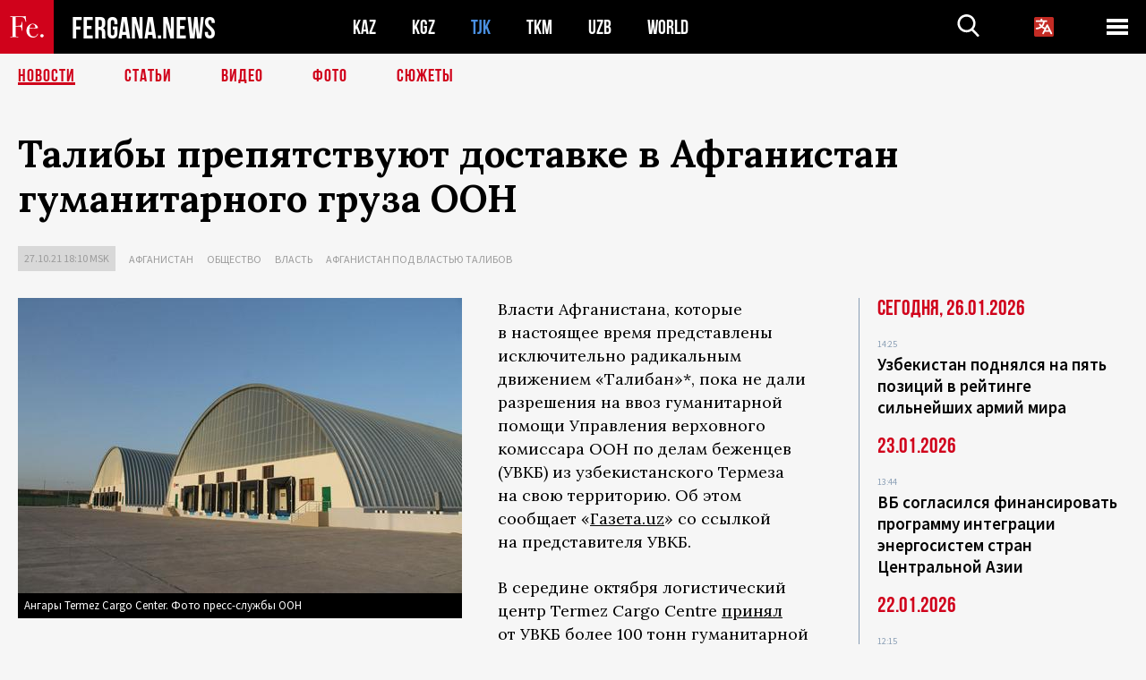

--- FILE ---
content_type: text/html; charset=utf-8
request_url: https://www.google.com/recaptcha/api2/aframe
body_size: 268
content:
<!DOCTYPE HTML><html><head><meta http-equiv="content-type" content="text/html; charset=UTF-8"></head><body><script nonce="jhykKmZCJmeM_zd8BKWJbA">/** Anti-fraud and anti-abuse applications only. See google.com/recaptcha */ try{var clients={'sodar':'https://pagead2.googlesyndication.com/pagead/sodar?'};window.addEventListener("message",function(a){try{if(a.source===window.parent){var b=JSON.parse(a.data);var c=clients[b['id']];if(c){var d=document.createElement('img');d.src=c+b['params']+'&rc='+(localStorage.getItem("rc::a")?sessionStorage.getItem("rc::b"):"");window.document.body.appendChild(d);sessionStorage.setItem("rc::e",parseInt(sessionStorage.getItem("rc::e")||0)+1);localStorage.setItem("rc::h",'1769427057492');}}}catch(b){}});window.parent.postMessage("_grecaptcha_ready", "*");}catch(b){}</script></body></html>